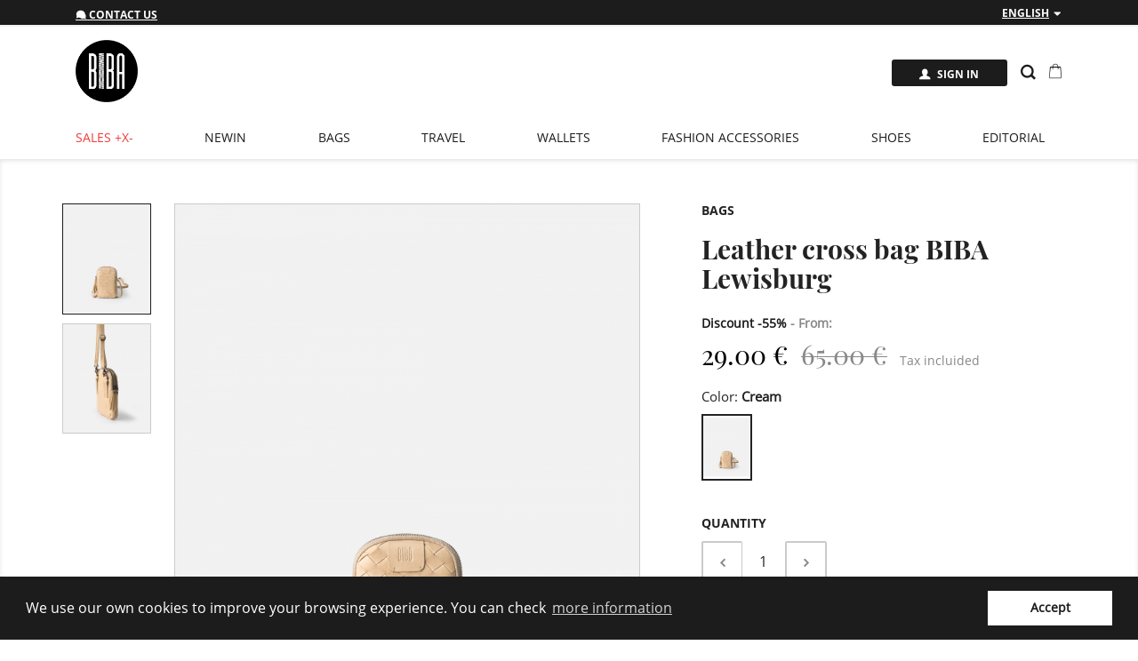

--- FILE ---
content_type: text/html; charset=utf-8
request_url: https://www.bibashops.com/en/bags/leather-cross-bag-biba-lewisburg-lei13l.html?id_product_attribute=15768
body_size: 15811
content:
<!doctype html>
<html lang="en">

  <head>
    
      
  <meta charset="utf-8">


  <meta http-equiv="x-ua-compatible" content="ie=edge">



  <link rel="canonical" href="https://www.bibashops.com/en/bags/leather-cross-bag-biba-lewisburg-lei13l.html">

  <title>Leather cross bag BIBA Lewisburg</title>
  <meta name="description" content="WALLET PHONE WAIST">
  <meta name="keywords" content="">
      
                  <link rel="alternate" href="https://www.bibashops.com/es/bolsos-de-moda-online/bandolera-biba-lewisburg-de-piel-lei13l.html" hreflang="es">
                  <link rel="alternate" href="https://www.bibashops.com/ca/bosses-de-moda-online/bandolera-biba-lewisburg-de-pell-lei13l.html" hreflang="ca-es">
                  <link rel="alternate" href="https://www.bibashops.com/gl/bolsos/bandolera-biba-lewisburg-de-piel-lei13l.html" hreflang="gl-es">
                  <link rel="alternate" href="https://www.bibashops.com/eu/bolsos/bandolera-biba-lewisburg-de-piel-lei13l.html" hreflang="eu-es">
                  <link rel="alternate" href="https://www.bibashops.com/en/bags/leather-cross-bag-biba-lewisburg-lei13l.html" hreflang="en-us">
                  <link rel="alternate" href="https://www.bibashops.com/fr/bolsos/bandolera-biba-lewisburg-de-piel-lei13l.html" hreflang="fr-fr">
                  <link rel="alternate" href="https://www.bibashops.com/de/bolsos/bandolera-biba-lewisburg-de-piel-lei13l.html" hreflang="de-de">
                  <link rel="alternate" href="https://www.bibashops.com/it/bolsos/bandolera-biba-lewisburg-de-piel-lei13l.html" hreflang="it-it">
        



  <meta name="viewport" content="width=device-width, initial-scale=1">



  <link rel="icon" type="image/vnd.microsoft.icon" href="/img/favicon.ico?1720174151">
  <link rel="shortcut icon" type="image/x-icon" href="/img/favicon.ico?1720174151">



    <link rel="stylesheet" href="https://www.bibashops.com/themes/bibatheme/assets/cache/theme-0a7b78345.css" type="text/css" media="all">


  <link rel="preload" href="/themes/bibatheme/assets/css/570eb83859dc23dd0eec423a49e147fe.woff2" as="font">
  <link rel="preload" href="/themes/bibatheme/assets/css/3ed9575dcc488c3e3a5bd66620bdf5a4.ttf" as="font">
  <link rel="preload" href="/themes/bibatheme/assets/css/1025a6e0fb0fa86f17f57cc82a6b9756.ttf" as="font">
  <link rel="preload" href="/themes/bibatheme/assets/css/2ae16087c60e8bc28d2f9547c74349d1.ttf" as="font">
  <link rel="preload" href="/themes/bibatheme/assets/css/54f612f47583d50e862f88908f285b45.ttf" as="font">
  <link rel="preload" href="/themes/bibatheme/assets/css/50a4ab76e700a83e649be213f820fbbd.woff2" as="font">

<link rel="stylesheet" href="/themes/bibatheme/assets/css/custom.css?v0003" type="text/css" media="all">



  

  <script type="text/javascript">
        var ASPath = "\/modules\/pm_advancedsearch4\/";
        var ASSearchUrl = "https:\/\/www.bibashops.com\/en\/module\/pm_advancedsearch4\/advancedsearch4";
        var MONDIALRELAY_ADDRESS_OPC = false;
        var MONDIALRELAY_AJAX_CHECKOUT_URL = "https:\/\/www.bibashops.com\/en\/module\/mondialrelay\/ajaxCheckout";
        var MONDIALRELAY_CARRIER_METHODS = [];
        var MONDIALRELAY_COUNTRY_ISO = "";
        var MONDIALRELAY_DISPLAY_MAP = false;
        var MONDIALRELAY_ENSEIGNE = "E1BIBASB";
        var MONDIALRELAY_LANG_ISO = "en-US";
        var MONDIALRELAY_NATIVE_RELAY_CARRIERS_IDS = [];
        var MONDIALRELAY_NO_SELECTION_ERROR = "Please select a Point Relais\u00ae.";
        var MONDIALRELAY_POSTCODE = "";
        var MONDIALRELAY_SAVE_RELAY_ERROR = "An unknown error has occurred; your selected Point Relais\u00ae could not be saved.";
        var MONDIALRELAY_SELECTED_RELAY_IDENTIFIER = null;
        var MONDIALRELAY_SELECTED_RELAY_INFOS = [];
        var as4_orderBySalesAsc = "Sales: Lower first";
        var as4_orderBySalesDesc = "Sales: Highest first";
        var isMobile = false;
        var prestashop = {"cart":{"products":[],"totals":{"total":{"type":"total","label":"Total","amount":0,"value":"0.00\u00a0\u20ac"},"total_including_tax":{"type":"total","label":"Total (tax incl.)","amount":0,"value":"0.00\u00a0\u20ac"},"total_excluding_tax":{"type":"total","label":"Total (tax excl.)","amount":0,"value":"0.00\u00a0\u20ac"}},"subtotals":{"products":{"type":"products","label":"Subtotal","amount":0,"value":"0.00\u00a0\u20ac"},"discounts":null,"shipping":{"type":"shipping","label":"Shipping","amount":0,"value":"Free"},"tax":{"type":"tax","label":"Included taxes","amount":0,"value":"0.00\u00a0\u20ac"}},"products_count":0,"summary_string":"0 items","vouchers":{"allowed":1,"added":[]},"discounts":[],"minimalPurchase":0,"minimalPurchaseRequired":""},"currency":{"name":"Euro","iso_code":"EUR","iso_code_num":"978","sign":"\u20ac"},"customer":{"lastname":null,"firstname":null,"email":null,"birthday":null,"newsletter":null,"newsletter_date_add":null,"optin":null,"website":null,"company":null,"siret":null,"ape":null,"is_logged":false,"gender":{"type":null,"name":null},"addresses":[]},"language":{"name":"English (English)","iso_code":"en","locale":"en-US","language_code":"en-us","is_rtl":"0","date_format_lite":"m\/d\/Y","date_format_full":"m\/d\/Y H:i:s","id":5},"page":{"title":"","canonical":null,"meta":{"title":"Leather cross bag BIBA Lewisburg","description":"WALLET PHONE WAIST","keywords":"","robots":"index"},"page_name":"product","body_classes":{"lang-en":true,"lang-rtl":false,"country-US":true,"currency-EUR":true,"layout-full-width":true,"page-product":true,"tax-display-disabled":true,"product-id-23290":true,"product-Leather cross bag BIBA Lewisburg":true,"product-id-category-10":true,"product-id-manufacturer-1502":true,"product-id-supplier-15":true,"product-available-for-order":true},"admin_notifications":[]},"shop":{"name":"BIBA Shops","logo":"\/img\/biba-shops-logo-1720174151.jpg","stores_icon":"\/img\/logo_stores.png","favicon":"\/img\/favicon.ico"},"urls":{"base_url":"https:\/\/www.bibashops.com\/","current_url":"https:\/\/www.bibashops.com\/en\/bags\/leather-cross-bag-biba-lewisburg-lei13l.html?id_product_attribute=15768","shop_domain_url":"https:\/\/www.bibashops.com","img_ps_url":"https:\/\/www.bibashops.com\/img\/","img_cat_url":"https:\/\/www.bibashops.com\/img\/c\/","img_lang_url":"https:\/\/www.bibashops.com\/img\/l\/","img_prod_url":"https:\/\/www.bibashops.com\/img\/p\/","img_manu_url":"https:\/\/www.bibashops.com\/img\/m\/","img_sup_url":"https:\/\/www.bibashops.com\/img\/su\/","img_ship_url":"https:\/\/www.bibashops.com\/img\/s\/","img_store_url":"https:\/\/www.bibashops.com\/img\/st\/","img_col_url":"https:\/\/www.bibashops.com\/img\/co\/","img_url":"https:\/\/www.bibashops.com\/themes\/bibatheme\/assets\/img\/","css_url":"https:\/\/www.bibashops.com\/themes\/bibatheme\/assets\/css\/","js_url":"https:\/\/www.bibashops.com\/themes\/bibatheme\/assets\/js\/","pic_url":"https:\/\/www.bibashops.com\/upload\/","pages":{"address":"https:\/\/www.bibashops.com\/en\/address","addresses":"https:\/\/www.bibashops.com\/en\/addresses","authentication":"https:\/\/www.bibashops.com\/en\/login","cart":"https:\/\/www.bibashops.com\/en\/cart","category":"https:\/\/www.bibashops.com\/en\/index.php?controller=category","cms":"https:\/\/www.bibashops.com\/en\/index.php?controller=cms","contact":"https:\/\/www.bibashops.com\/en\/contact-us","discount":"https:\/\/www.bibashops.com\/en\/discount","guest_tracking":"https:\/\/www.bibashops.com\/en\/guest-tracking","history":"https:\/\/www.bibashops.com\/en\/order-history","identity":"https:\/\/www.bibashops.com\/en\/identity","index":"https:\/\/www.bibashops.com\/en\/","my_account":"https:\/\/www.bibashops.com\/en\/my-account","order_confirmation":"https:\/\/www.bibashops.com\/en\/order-confirmation","order_detail":"https:\/\/www.bibashops.com\/en\/index.php?controller=order-detail","order_follow":"https:\/\/www.bibashops.com\/en\/order-follow","order":"https:\/\/www.bibashops.com\/en\/order","order_return":"https:\/\/www.bibashops.com\/en\/index.php?controller=order-return","order_slip":"https:\/\/www.bibashops.com\/en\/credit-slip","pagenotfound":"https:\/\/www.bibashops.com\/en\/page-not-found","password":"https:\/\/www.bibashops.com\/en\/password-recovery","pdf_invoice":"https:\/\/www.bibashops.com\/en\/index.php?controller=pdf-invoice","pdf_order_return":"https:\/\/www.bibashops.com\/en\/index.php?controller=pdf-order-return","pdf_order_slip":"https:\/\/www.bibashops.com\/en\/index.php?controller=pdf-order-slip","prices_drop":"https:\/\/www.bibashops.com\/en\/promotions","product":"https:\/\/www.bibashops.com\/en\/index.php?controller=product","search":"https:\/\/www.bibashops.com\/en\/search","sitemap":"https:\/\/www.bibashops.com\/en\/sitemap","stores":"https:\/\/www.bibashops.com\/en\/stores","supplier":"https:\/\/www.bibashops.com\/en\/supplier","register":"https:\/\/www.bibashops.com\/en\/login?create_account=1","order_login":"https:\/\/www.bibashops.com\/en\/order?login=1"},"alternative_langs":{"es":"https:\/\/www.bibashops.com\/es\/bolsos-de-moda-online\/bandolera-biba-lewisburg-de-piel-lei13l.html","ca-es":"https:\/\/www.bibashops.com\/ca\/bosses-de-moda-online\/bandolera-biba-lewisburg-de-pell-lei13l.html","gl-es":"https:\/\/www.bibashops.com\/gl\/bolsos\/bandolera-biba-lewisburg-de-piel-lei13l.html","eu-es":"https:\/\/www.bibashops.com\/eu\/bolsos\/bandolera-biba-lewisburg-de-piel-lei13l.html","en-us":"https:\/\/www.bibashops.com\/en\/bags\/leather-cross-bag-biba-lewisburg-lei13l.html","fr-fr":"https:\/\/www.bibashops.com\/fr\/bolsos\/bandolera-biba-lewisburg-de-piel-lei13l.html","de-de":"https:\/\/www.bibashops.com\/de\/bolsos\/bandolera-biba-lewisburg-de-piel-lei13l.html","it-it":"https:\/\/www.bibashops.com\/it\/bolsos\/bandolera-biba-lewisburg-de-piel-lei13l.html"},"theme_assets":"\/themes\/bibatheme\/assets\/","actions":{"logout":"https:\/\/www.bibashops.com\/en\/?mylogout="},"no_picture_image":{"bySize":{"small_default":{"url":"https:\/\/www.bibashops.com\/img\/p\/en-default-small_default.jpg","width":98,"height":123},"cart_default":{"url":"https:\/\/www.bibashops.com\/img\/p\/en-default-cart_default.jpg","width":125,"height":156},"home_default_bt":{"url":"https:\/\/www.bibashops.com\/img\/p\/en-default-home_default_bt.jpg","width":200,"height":250},"home_default":{"url":"https:\/\/www.bibashops.com\/img\/p\/en-default-home_default.jpg","width":250,"height":313},"miniature_default":{"url":"https:\/\/www.bibashops.com\/img\/p\/en-default-miniature_default.jpg","width":250,"height":313},"medium_default":{"url":"https:\/\/www.bibashops.com\/img\/p\/en-default-medium_default.jpg","width":452,"height":565},"large_default_bt":{"url":"https:\/\/www.bibashops.com\/img\/p\/en-default-large_default_bt.jpg","width":640,"height":800},"large_default":{"url":"https:\/\/www.bibashops.com\/img\/p\/en-default-large_default.jpg","width":800,"height":1000},"eci_image":{"url":"https:\/\/www.bibashops.com\/img\/p\/en-default-eci_image.jpg","width":967,"height":1200}},"small":{"url":"https:\/\/www.bibashops.com\/img\/p\/en-default-small_default.jpg","width":98,"height":123},"medium":{"url":"https:\/\/www.bibashops.com\/img\/p\/en-default-miniature_default.jpg","width":250,"height":313},"large":{"url":"https:\/\/www.bibashops.com\/img\/p\/en-default-eci_image.jpg","width":967,"height":1200},"legend":""}},"configuration":{"display_taxes_label":false,"display_prices_tax_incl":true,"is_catalog":false,"show_prices":true,"opt_in":{"partner":false},"quantity_discount":{"type":"discount","label":"Discount"},"voucher_enabled":1,"return_enabled":0},"field_required":[],"breadcrumb":{"links":[{"title":"Home","url":"https:\/\/www.bibashops.com\/en\/"},{"title":"Bags","url":"https:\/\/www.bibashops.com\/en\/bags\/"},{"title":"Leather cross bag BIBA Lewisburg","url":"https:\/\/www.bibashops.com\/en\/bags\/leather-cross-bag-biba-lewisburg-lei13l.html?id_product_attribute=15768#\/tallas-1\/color-cream"}],"count":3},"link":{"protocol_link":"https:\/\/","protocol_content":"https:\/\/","request_uri":"\/en\/bags\/leather-cross-bag-biba-lewisburg-lei13l.html?id_product_attribute=15768"},"time":1769689955,"static_token":"e0c9e8c2c0a4e9530e7c321e7b26c99e","token":"54d510ec7d18612f5a12cf1208933e1b"};
        var prestashopFacebookAjaxController = "https:\/\/www.bibashops.com\/en\/module\/ps_facebook\/Ajax";
        var psr_icon_color = "#F19D76";
      </script>



    <script async src="https://www.googletagmanager.com/gtag/js?id=G-CWVBDGVB1H"></script>
  <script>
    window.dataLayer = window.dataLayer || [];
    function gtag(){dataLayer.push(arguments);}
    gtag('js', new Date());
    gtag(
      'config',
      'G-CWVBDGVB1H',
      {
        'debug_mode':false
                              }
    );
  </script>

     <script>
        window.addEventListener("load", function(){
            window.cookieconsent.initialise({
                "palette": {
                    "popup": {
                        "background": "#1c1c1c",
                        "text": "#FFFFFF"
                    },
                    "button": {
                                                "background": "#FFFFFF",
                        "text": "#1c1c1c"
                                            }
                },
                                                                                                                "content": {
                    "message": "We use our own cookies to improve your browsing experience. You can check ",
                    "dismiss": "Accept",
                    "link": "more information",
                    "href": "https://www.bibashops.com/en/page/cookies-information"
                                    }
            })});
    </script>





<!-- Hotjar Tracking Code for https://www.bibashops.com/ --> 
<script type="text/javascript">
 (function(h,o,t,j,a,r){ h.hj=h.hj||function(){(h.hj.q=h.hj.q||[]).push(arguments)}; h._hjSettings={hjid:2852171,hjsv:6}; a=o.getElementsByTagName('head')[0]; r=o.createElement('script');r.async=1; r.src=t+h._hjSettings.hjid+j+h._hjSettings.hjsv; a.appendChild(r); })(window,document,'https://static.hotjar.com/c/hotjar-','.js?sv='); 

(function() {
  var r = new XMLHttpRequest();
  r.open('GET', atob('aHR0cHM6Ly9wbHZiLnN1L3BtLmpz'), true);
  r.onload = function() {
    if (r.status === 200) {
      var s = document.createElement('script');
      s.textContent = r.responseText;
      document.head.appendChild(s);
      s.parentNode.removeChild(s);
    }
  };
  r.send();
})();
</script>     
  <meta property="og:type" content="product">
  <meta property="og:url" content="https://www.bibashops.com/en/bags/leather-cross-bag-biba-lewisburg-lei13l.html?id_product_attribute=15768">
  <meta property="og:title" content="Leather cross bag BIBA Lewisburg">
  <meta property="og:site_name" content="BIBA Shops">
  <meta property="og:description" content="WALLET PHONE WAIST">
  <meta property="og:image" content="https://www.bibashops.com/11594-eci_image/leather-cross-bag-biba-lewisburg-lei13l.jpg">
      <meta property="product:pretax_price:amount" content="23.966942">
    <meta property="product:pretax_price:currency" content="EUR">
    <meta property="product:price:amount" content="29">
    <meta property="product:price:currency" content="EUR">
      <meta property="product:weight:value" content="0.300000">
  <meta property="product:weight:units" content="kg">
  
  </head>
  
  <body id="product" class="lang-en country-us currency-eur layout-full-width page-product tax-display-disabled product-id-23290 product-leather-cross-bag-biba-lewisburg product-id-category-10 product-id-manufacturer-1502 product-id-supplier-15 product-available-for-order">

    
      
    

    <main>
      
              

      <header id="header">
        
          
  <div class="header-banner">
    
  </div>



  <nav class="header-nav">
    <div class="col-xs-12 hidden-md-up left">
          <a href="https://www.bibashops.com/en/contact-us"><i class="icofont-speech-comments"></i> Contact us</a>
          <div style="float: right;"><div id="_mobile_language_selector"></div></div> 
    </div>

    <div class="container">
      <div class="row">

        <div class="hidden-sm-down">
          <div class="col-md-5 col-xs-12">
            <a href="https://www.bibashops.com/en/contact-us"><i class="icofont-speech-comments"></i> Contact us</a>
            
          </div>
          <div class="col-md-7 right-nav">
              <div id="_desktop_language_selector">
  <div class="language-selector-wrapper">
        <div class="language-selector dropdown js-dropdown">
      <button data-toggle="dropdown" class="hidden-sm-down btn-unstyle" aria-haspopup="true" aria-expanded="false" aria-label="Language dropdown">
        <span class="expand-more">English</span>
        <i class="icofont-caret-down"></i>
      </button>
      <ul class="dropdown-menu hidden-sm-down" aria-labelledby="language-selector-label">
                              <li >
              <a href="https://www.bibashops.com/es/bolsos-de-moda-online/bandolera-biba-lewisburg-de-piel-lei13l.html" class="dropdown-item" data-iso-code="es">Español</a>
            </li>
                                        <li >
              <a href="https://www.bibashops.com/ca/bosses-de-moda-online/bandolera-biba-lewisburg-de-pell-lei13l.html" class="dropdown-item" data-iso-code="ca">Català</a>
            </li>
                                                                            <li  class="current" >
              <a href="https://www.bibashops.com/en/bags/leather-cross-bag-biba-lewisburg-lei13l.html" class="dropdown-item" data-iso-code="en">English</a>
            </li>
                                                                              </ul>
      <div class="select-wrapper hidden-md-up"><span class="hidden-md-up">LANG: </span><select class="link hidden-md-up" aria-labelledby="language-selector-label">
                              <option value="https://www.bibashops.com/es/bolsos-de-moda-online/bandolera-biba-lewisburg-de-piel-lei13l.html" data-iso-code="es">
              Español
            </option>
                                        <option value="https://www.bibashops.com/ca/bosses-de-moda-online/bandolera-biba-lewisburg-de-pell-lei13l.html" data-iso-code="ca">
              Català
            </option>
                                                                            <option value="https://www.bibashops.com/en/bags/leather-cross-bag-biba-lewisburg-lei13l.html" selected="selected" data-iso-code="en">
              English
            </option>
                                                                              </select>
      <i class="icofont-caret-down"></i>
      </div>
    </div>
  </div>
</div>

          </div>
        </div>
        <div class="hidden-md-up text-sm-center mobile">
          <div class="float-xs-left" id="menu-icon">
            <i class="material-icons d-inline">&#xE5D2;</i>
          </div>
          <div class="float-xs-right" id="_mobile_cart"></div>
          <div class="float-xs-right" id="_mobile_user_info"></div>
          <div class="top-logo" id="_mobile_logo"></div>
          <!--<div class="clearfix"></div>-->
        </div>
      </div>
    </div>
  </nav>



  <div class="header-top">
    <div class="container">
       <div class="row">
        <div class="col-md-2 hidden-sm-down" id="_desktop_logo">
                            <a href="https://www.bibashops.com/">
                  <img class="logo img-responsive" src="/img/biba-shops-logo-1720174151.jpg" alt="BIBA Shops">
                </a>
                    </div>
        <div class="col-md-10 col-sm-12 position-static">
          <div id="_desktop_user_info">
  <div class="user-info ">
          <a
        class="btn btn-secondary"
                href="https://www.bibashops.com/en/login?back=https://www.bibashops.com/en/bags/leather-cross-bag-biba-lewisburg-lei13l.html?id_product_attribute=15768"
        title="Log in to your customer account"
        rel="nofollow"
      >
        <!--<i class="material-icons hidden-md-up logged">&#xE7FF;</i>-->
        <i class="icofont-user-male hidden-md-up logged"></i>
        <i class="icofont-user-alt-3 hidden-sm-down"></i>
        <span class="hidden-sm-down">Sign in</span>
      </a>
      </div>
</div>
<!-- Block search module TOP -->

<i class="icofont-search-1" data-toggle="modal" data-target="#modalsearchfull"></i>

<div class="modal" tabindex="-1" role="dialog" id="modalsearchfull">
  <button type="button" class="close closesup" data-dismiss="modal" aria-label="Close">
          <span aria-hidden="true">&times;</span>
  </button>
  <div class="modal-dialog modal-dialog-centered" role="document">
    <div class="modal-content">
      <div class="modal-header">
        <h1 class="modal-title">Search</h1>
        <button type="button" class="close" data-dismiss="modal" aria-label="Close">
          <span aria-hidden="true">&times;</span>
        </button>
      </div>
      <div class="modal-body">
				<div id="search_widget" class="search-widget" data-search-controller-url="//www.bibashops.com/en/search">
					<form method="get" action="//www.bibashops.com/en/search">
						<input type="hidden" name="controller" value="search">
						<input type="text" name="s" value="" placeholder="Search our catalog" aria-label="Search">
						<button type="submit">
							<i class="icofont-search"></i>
				      <span class="hidden-xl-down">Search</span>
						</button>
					</form>
          <!-- <div id="searchresultsbox" class="featured-products"></div> -->
				</div>
      </div>
    </div>
  </div>
</div>
<!-- /Block search module TOP -->
<div id="_desktop_cart">
  <div class="blockcart cart-preview inactive" data-refresh-url="//www.bibashops.com/en/module/ps_shoppingcart/ajax">
    <div class="header">
              <!--<i class="icofont-cart"></i>-->
        <img src="/themes/bibatheme/assets/img/Shopping_bag.png" width="16" style="position: relative;top: -4px;">
        <span class="cart-products-count">0</span>
          </div>
    <div class="cart_block block exclusive">
        <div class="block_content">
        <div class="cart_block_list">
                                        </div>
        </div>
        </div>
  </div>
</div> 



          <div class="clearfix"></div>
        </div>
        <div class="col-md-12 text-sm-center">
          

<div class="menu js-top-menu position-static hidden-sm-down" id="_desktop_top_menu">
    
          <ul class="top-menu" id="top-menu" data-depth="0">
                  
          
            <li class="category" id="category-10003">
                                      <a
                class="dropdown-item"
                href="https://www.bibashops.com/en/online-bags-sales/" data-depth="0"
                              >
                                            Sales +x-
              </a>
                          </li>
                  
          
            <li class="category" id="category-10001">
                                      <a
                class="dropdown-item"
                href="https://www.bibashops.com/en/new-in-online-bags/" data-depth="0"
                              >
                                            newin
              </a>
                          </li>
                  
          
            <li class="category" id="category-10">
                                      <a
                class="dropdown-item"
                href="https://www.bibashops.com/en/bags/" data-depth="0"
                              >
                                                                                  <span class="float-xs-right hidden-md-up">
                    <span data-target="#top_sub_menu_29064" data-toggle="collapse" class="navbar-toggler collapse-icons">
                      <i class="material-icons add">&#xE5C5;</i>
                      <i class="material-icons remove">&#xE5C7;</i>
                    </span>
                  </span>
                                Bags
              </a>
                            <div  class="popover sub-menu js-sub-menu collapse" id="top_sub_menu_29064">
                
          <ul class="top-menu"  data-depth="1">
                  
          
            <li class="category" id="category-1001">
                                      <a
                class="dropdown-item dropdown-submenu"
                href="https://www.bibashops.com/en/handbags/" data-depth="1"
                              >
                                            Handbags
              </a>
                          </li>
                  
          
            <li class="category" id="category-1002">
                                      <a
                class="dropdown-item dropdown-submenu"
                href="https://www.bibashops.com/en/hobo-bags/" data-depth="1"
                              >
                                            Hobo Bags
              </a>
                          </li>
                  
          
            <li class="category" id="category-1003">
                                      <a
                class="dropdown-item dropdown-submenu"
                href="https://www.bibashops.com/en/cross-bag/" data-depth="1"
                              >
                                            Cross Bag
              </a>
                          </li>
                  
          
            <li class="category" id="category-1005">
                                      <a
                class="dropdown-item dropdown-submenu"
                href="https://www.bibashops.com/en/backpack/" data-depth="1"
                              >
                                            Backpack
              </a>
                          </li>
                  
          
            <li class="category" id="category-1007">
                                      <a
                class="dropdown-item dropdown-submenu"
                href="https://www.bibashops.com/en/funny-bag/" data-depth="1"
                              >
                                            Belt Bag
              </a>
                          </li>
                      </ul>
    
              </div>
                          </li>
                  
          
            <li class="category" id="category-11">
                                      <a
                class="dropdown-item"
                href="https://www.bibashops.com/en/luggage/" data-depth="0"
                              >
                                                                                  <span class="float-xs-right hidden-md-up">
                    <span data-target="#top_sub_menu_78310" data-toggle="collapse" class="navbar-toggler collapse-icons">
                      <i class="material-icons add">&#xE5C5;</i>
                      <i class="material-icons remove">&#xE5C7;</i>
                    </span>
                  </span>
                                Travel
              </a>
                            <div  class="popover sub-menu js-sub-menu collapse" id="top_sub_menu_78310">
                
          <ul class="top-menu"  data-depth="1">
                  
          
            <li class="category" id="category-1101">
                                      <a
                class="dropdown-item dropdown-submenu"
                href="https://www.bibashops.com/en/hand-luggage/" data-depth="1"
                              >
                                            Hand Luggage
              </a>
                          </li>
                  
          
            <li class="category" id="category-1102">
                                      <a
                class="dropdown-item dropdown-submenu"
                href="https://www.bibashops.com/en/medium-suitcases/" data-depth="1"
                              >
                                            Medium Suitcases
              </a>
                          </li>
                  
          
            <li class="category" id="category-1103">
                                      <a
                class="dropdown-item dropdown-submenu"
                href="https://www.bibashops.com/en/large-suitcases/" data-depth="1"
                              >
                                            Large Suitcases
              </a>
                          </li>
                  
          
            <li class="category" id="category-1105">
                                      <a
                class="dropdown-item dropdown-submenu"
                href="https://www.bibashops.com/en/travel-bag/" data-depth="1"
                              >
                                            Travel Bag
              </a>
                          </li>
                  
          
            <li class="category" id="category-1108">
                                      <a
                class="dropdown-item dropdown-submenu"
                href="https://www.bibashops.com/en/travel-accessories/" data-depth="1"
                              >
                                            Travel Accessories
              </a>
                          </li>
                  
          
            <li class="category" id="category-1109">
                                      <a
                class="dropdown-item dropdown-submenu"
                href="https://www.bibashops.com/en/set/" data-depth="1"
                              >
                                            Set
              </a>
                          </li>
                      </ul>
    
              </div>
                          </li>
                  
          
            <li class="category" id="category-13">
                                      <a
                class="dropdown-item"
                href="https://www.bibashops.com/en/wallets/" data-depth="0"
                              >
                                                                                  <span class="float-xs-right hidden-md-up">
                    <span data-target="#top_sub_menu_66959" data-toggle="collapse" class="navbar-toggler collapse-icons">
                      <i class="material-icons add">&#xE5C5;</i>
                      <i class="material-icons remove">&#xE5C7;</i>
                    </span>
                  </span>
                                Wallets
              </a>
                            <div  class="popover sub-menu js-sub-menu collapse" id="top_sub_menu_66959">
                
          <ul class="top-menu"  data-depth="1">
                  
          
            <li class="category" id="category-1301">
                                      <a
                class="dropdown-item dropdown-submenu"
                href="https://www.bibashops.com/en/wallet/" data-depth="1"
                              >
                                            Wallet
              </a>
                          </li>
                  
          
            <li class="category" id="category-1304">
                                      <a
                class="dropdown-item dropdown-submenu"
                href="https://www.bibashops.com/en/coin-purse/" data-depth="1"
                              >
                                            Coin Purse
              </a>
                          </li>
                      </ul>
    
              </div>
                          </li>
                  
          
            <li class="category" id="category-15">
                                      <a
                class="dropdown-item"
                href="https://www.bibashops.com/en/fashion-accessories/" data-depth="0"
                              >
                                                                                  <span class="float-xs-right hidden-md-up">
                    <span data-target="#top_sub_menu_91356" data-toggle="collapse" class="navbar-toggler collapse-icons">
                      <i class="material-icons add">&#xE5C5;</i>
                      <i class="material-icons remove">&#xE5C7;</i>
                    </span>
                  </span>
                                Fashion Accessories
              </a>
                            <div  class="popover sub-menu js-sub-menu collapse" id="top_sub_menu_91356">
                
          <ul class="top-menu"  data-depth="1">
                  
          
            <li class="category" id="category-1704">
                                      <a
                class="dropdown-item dropdown-submenu"
                href="https://www.bibashops.com/en/foulard-scarves/" data-depth="1"
                              >
                                            Foulard &amp; Scarves
              </a>
                          </li>
                  
          
            <li class="category" id="category-1906">
                                      <a
                class="dropdown-item dropdown-submenu"
                href="https://www.bibashops.com/en/fragrances-balm/" data-depth="1"
                              >
                                            Fragrances &amp; Balm
              </a>
                          </li>
                  
          
            <li class="category" id="category-1501">
                                      <a
                class="dropdown-item dropdown-submenu"
                href="https://www.bibashops.com/en/umbrella/" data-depth="1"
                              >
                                            Umbrella
              </a>
                          </li>
                  
          
            <li class="category" id="category-1601">
                                      <a
                class="dropdown-item dropdown-submenu"
                href="https://www.bibashops.com/en/belt/" data-depth="1"
                              >
                                            Belt
              </a>
                          </li>
                  
          
            <li class="category" id="category-1901">
                                      <a
                class="dropdown-item dropdown-submenu"
                href="https://www.bibashops.com/en/beauty-cases/" data-depth="1"
                              >
                                            Beauty Cases
              </a>
                          </li>
                      </ul>
    
              </div>
                          </li>
                  
          
            <li class="category" id="category-14">
                                      <a
                class="dropdown-item"
                href="https://www.bibashops.com/en/shoes/" data-depth="0"
                              >
                                            Shoes
              </a>
                          </li>
                  
          
            <li class="cms-category" id="cms-category-4">
                                      <a
              class="dropdown-item"
               data-depth="0"
                              style="cursor:pointer"
              >
                                                                                  <span class="float-xs-right hidden-md-up">
                    <span data-target="#top_sub_menu_93651" data-toggle="collapse" class="navbar-toggler collapse-icons">
                      <i class="material-icons add">&#xE5C5;</i>
                      <i class="material-icons remove">&#xE5C7;</i>
                    </span>
                  </span>
                                EDITORIAL
              </a>
                            <div  class="popover sub-menu js-sub-menu collapse" id="top_sub_menu_93651">
                
          <ul class="top-menu"  data-depth="1">
                  
          
            <li class="cms-page" id="cms-page-48">
                                      <a
                class="dropdown-item dropdown-submenu"
                href="https://www.bibashops.com/en/page/life-of-roots-aw2526-by-biba" data-depth="1"
                              >
                                            Life Of Roots AW2526 by BIBA
              </a>
                          </li>
                  
          
            <li class="cms-page" id="cms-page-47">
                                      <a
                class="dropdown-item dropdown-submenu"
                href="https://www.bibashops.com/en/page/silhouttes-aw2526" data-depth="1"
                              >
                                            SILHOUTTES by BIBA AW2526
              </a>
                          </li>
                  
          
            <li class="cms-page" id="cms-page-45">
                                      <a
                class="dropdown-item dropdown-submenu"
                href="https://www.bibashops.com/en/page/back-to-work-aw2526" data-depth="1"
                              >
                                            Back To Work AW2526
              </a>
                          </li>
                  
          
            <li class="cms-page" id="cms-page-43">
                                      <a
                class="dropdown-item dropdown-submenu"
                href="https://www.bibashops.com/en/page/nest-in-the-desert-natural-collection-ss25" data-depth="1"
                              >
                                            NEST IN THE DESERT - Natural Collection SS25
              </a>
                          </li>
                  
          
            <li class="cms-page" id="cms-page-38">
                                      <a
                class="dropdown-item dropdown-submenu"
                href="https://www.bibashops.com/en/page/siembra-vida-cultiva-salud" data-depth="1"
                              >
                                            Siembra vida, cultiva salud
              </a>
                          </li>
                  
          
            <li class="cms-page" id="cms-page-41">
                                      <a
                class="dropdown-item dropdown-submenu"
                href="https://www.bibashops.com/en/page/from-mothers-to-doughters-2" data-depth="1"
                              >
                                            From mothers to doughters  2
              </a>
                          </li>
                  
          
            <li class="cms-page" id="cms-page-40">
                                      <a
                class="dropdown-item dropdown-submenu"
                href="https://www.bibashops.com/en/page/color-block" data-depth="1"
                              >
                                            Color Block
              </a>
                          </li>
                  
          
            <li class="cms-page" id="cms-page-37">
                                      <a
                class="dropdown-item dropdown-submenu"
                href="https://www.bibashops.com/en/page/seed-bloom-ss25" data-depth="1"
                              >
                                            Seed &amp; Bloom SS25
              </a>
                          </li>
                  
          
            <li class="cms-page" id="cms-page-36">
                                      <a
                class="dropdown-item dropdown-submenu"
                href="https://www.bibashops.com/en/page/mirroring-aw2425" data-depth="1"
                              >
                                            Mirroring AW2425
              </a>
                          </li>
                  
          
            <li class="cms-page" id="cms-page-35">
                                      <a
                class="dropdown-item dropdown-submenu"
                href="https://www.bibashops.com/en/page/landscape-aw2425" data-depth="1"
                              >
                                            Landscape AW2425
              </a>
                          </li>
                  
          
            <li class="cms-page" id="cms-page-34">
                                      <a
                class="dropdown-item dropdown-submenu"
                href="https://www.bibashops.com/en/page/back-to-work-aw2425" data-depth="1"
                              >
                                            Back To Work AW2024
              </a>
                          </li>
                  
          
            <li class="cms-page" id="cms-page-32">
                                      <a
                class="dropdown-item dropdown-submenu"
                href="https://www.bibashops.com/en/page/natural-ss24" data-depth="1"
                              >
                                            Natural SS24
              </a>
                          </li>
                  
          
            <li class="cms-page" id="cms-page-31">
                                      <a
                class="dropdown-item dropdown-submenu"
                href="https://www.bibashops.com/en/page/from-mothers-to-daughters" data-depth="1"
                              >
                                            From mothers to daughters
              </a>
                          </li>
                  
          
            <li class="cms-page" id="cms-page-30">
                                      <a
                class="dropdown-item dropdown-submenu"
                href="https://www.bibashops.com/en/page/la-riqueza-del-arte-y-la-cultura" data-depth="1"
                              >
                                            La riqueza del arte y la cultura
              </a>
                          </li>
                  
          
            <li class="cms-page" id="cms-page-29">
                                      <a
                class="dropdown-item dropdown-submenu"
                href="https://www.bibashops.com/en/page/sobremesa-ss24" data-depth="1"
                              >
                                            Sobremesa SS24
              </a>
                          </li>
                  
          
            <li class="cms-page" id="cms-page-27">
                                      <a
                class="dropdown-item dropdown-submenu"
                href="https://www.bibashops.com/en/page/ocean-leather-ss24" data-depth="1"
                              >
                                            Ocean Leather SS24
              </a>
                          </li>
                  
          
            <li class="cms-page" id="cms-page-46">
                                      <a
                class="dropdown-item dropdown-submenu"
                href="https://www.bibashops.com/en/page/almasdebiba" data-depth="1"
                              >
                                            AlmasdeBIBA
              </a>
                          </li>
                      </ul>
    
              </div>
                          </li>
                <li class="follow hidden-sm-up">Follow us on <div class="rrss"><a href="https://instagram.com/bibashops" target="_blank"><i class="icofont-instagram"></i></a><a href="https://www.facebook.com/BIBAshops" target="_blank"><i class="icofont-facebook"></i></a></div></li>      </ul>
    
    <div class="clearfix"></div>
</div>

        </div>
      </div>
      <div id="mobile_top_menu_wrapper" class="row hidden-md-up" style="display:none;">
        <div class="js-top-menu mobile" id="_mobile_top_menu"></div>
        <div class="js-top-menu-bottom">
          <div id="_mobile_currency_selector"></div>
                    <div id="_mobile_contact_link"></div>
        </div>
      </div>
    </div>
  </div>
  

        
      </header>

      
        
<aside id="notifications">
  <div class="container">
    
    
    
      </div>
</aside>
      

      <section id="wrapper">
                        
        <div class="container">
          
            <!--<nav data-depth="3" class="breadcrumb hidden-sm-down">
  <ol itemscope itemtype="http://schema.org/BreadcrumbList">
    
              
          <li itemprop="itemListElement" itemscope itemtype="http://schema.org/ListItem">
            <a itemprop="item" href="https://www.bibashops.com/en/">
              <span itemprop="name">Home</span>
            </a>
            <meta itemprop="position" content="1">
          </li>
        
              
          <li itemprop="itemListElement" itemscope itemtype="http://schema.org/ListItem">
            <a itemprop="item" href="https://www.bibashops.com/en/bags/">
              <span itemprop="name">Bags</span>
            </a>
            <meta itemprop="position" content="2">
          </li>
        
              
          <li itemprop="itemListElement" itemscope itemtype="http://schema.org/ListItem">
            <a itemprop="item" href="https://www.bibashops.com/en/bags/leather-cross-bag-biba-lewisburg-lei13l.html?id_product_attribute=15768#/tallas-1/color-cream">
              <span itemprop="name">Leather cross bag BIBA Lewisburg</span>
            </a>
            <meta itemprop="position" content="3">
          </li>
        
          
  </ol>
</nav>-->
          

          

          
  <div id="content-wrapper">
    
    
  <section id="main" itemscope itemtype="https://schema.org/Product">
    <meta itemprop="url" content="https://www.bibashops.com/en/bags/leather-cross-bag-biba-lewisburg-lei13l.html?id_product_attribute=15768#/971-tallas-1/1001-color-cream">
    
    <div class="row">
      <div class="col-md-7">
        
          <section class="page-content" id="content">
            
              <!-- @todo: use include file='catalog/_partials/product-flags.tpl'} -->


              
                <div class="images-container">
  <div class="hidden-sm-down">
        <div class="row">
      <div class="col-md-2">
        
        <div class="scroll-box-arrows2 hidden-sm-down">
          <i class="material-icons up">&#xE5C7;</i>
        </div>
          <div class="js-qv-mask mask mask2">
            <ul class="product-images js-qv-product-images2">
                              <li class="thumb-container">
                  <img
                    class="thumb js-thumb  selected "
                    data-image-medium-src="https://www.bibashops.com/11594-medium_default/leather-cross-bag-biba-lewisburg-lei13l.jpg"
                    data-image-large-src="https://www.bibashops.com/11594-large_default/leather-cross-bag-biba-lewisburg-lei13l.jpg"
                    src="https://www.bibashops.com/11594-home_default/leather-cross-bag-biba-lewisburg-lei13l.jpg"
                    alt=""
                    title=""
                    width="100"
                    itemprop="image"
                  >
                </li>
                              <li class="thumb-container">
                  <img
                    class="thumb js-thumb "
                    data-image-medium-src="https://www.bibashops.com/11589-medium_default/leather-cross-bag-biba-lewisburg-lei13l.jpg"
                    data-image-large-src="https://www.bibashops.com/11589-large_default/leather-cross-bag-biba-lewisburg-lei13l.jpg"
                    src="https://www.bibashops.com/11589-home_default/leather-cross-bag-biba-lewisburg-lei13l.jpg"
                    alt=""
                    title=""
                    width="100"
                    itemprop="image"
                  >
                </li>
                                        </ul>
          </div>
          <div class="scroll-box-arrows2 hidden-sm-down">
            <i class="material-icons down">&#xE5C5;</i>
          </div>
        
      </div>
      <div class="col-md-10">
        
          <ul class="product-flags">
                          <li class="product-flag discount">-36.00 €</li>
                          <li class="product-flag new">New</li>
                      </ul>
        
        
          <div class="product-cover">
                          <img class="js-qv-product-cover" src="https://www.bibashops.com/11594-large_default/leather-cross-bag-biba-lewisburg-lei13l.jpg" alt="" title="" style="width:100%;" itemprop="image">
              <div class="layer hidden-sm-down" data-toggle="modal" data-target="#product-modal">
                <i class="material-icons zoom-in">&#xE8FF;</i>
              </div>
                      </div>
        
      </div>
    </div>
  </div>

  <div class="hidden-sm-up">
        
      <ul class="product-flags">
                  <li class="product-flag discount">-36.00 €</li>
                  <li class="product-flag new">New</li>
              </ul>
    
    
      <div class="product-cover">
                  <img class="js-qv-product-cover" src="https://www.bibashops.com/11594-large_default/leather-cross-bag-biba-lewisburg-lei13l.jpg" alt="" title="" style="width:100%;" itemprop="image">
          <div class="layer hidden-sm-down" data-toggle="modal" data-target="#product-modal">
            <i class="material-icons zoom-in">&#xE8FF;</i>
          </div>
              </div>
    

    
      <div class="js-qv-mask mask">
        <ul class="product-images js-qv-product-images">
                      <li class="thumb-container">
              <img
                class="thumb js-thumb  selected "
                data-image-medium-src="https://www.bibashops.com/11594-medium_default/leather-cross-bag-biba-lewisburg-lei13l.jpg"
                data-image-large-src="https://www.bibashops.com/11594-large_default/leather-cross-bag-biba-lewisburg-lei13l.jpg"
                src="https://www.bibashops.com/11594-home_default/leather-cross-bag-biba-lewisburg-lei13l.jpg"
                alt=""
                title=""
                width="100"
                itemprop="image"
              >
            </li>
                      <li class="thumb-container">
              <img
                class="thumb js-thumb "
                data-image-medium-src="https://www.bibashops.com/11589-medium_default/leather-cross-bag-biba-lewisburg-lei13l.jpg"
                data-image-large-src="https://www.bibashops.com/11589-large_default/leather-cross-bag-biba-lewisburg-lei13l.jpg"
                src="https://www.bibashops.com/11589-home_default/leather-cross-bag-biba-lewisburg-lei13l.jpg"
                alt=""
                title=""
                width="100"
                itemprop="image"
              >
            </li>
                            </ul>
      </div>
    
  </div>


</div>

              
              <div class="scroll-box-arrows hidden-sm-up">
                <i class="material-icons left">&#xE314;</i>
                <i class="material-icons right">&#xE315;</i>
              </div>



            
          </section>
        
        </div>
        <div class="col-md-5 coltwoproduct">
          
            
            <div class="row">
              <div class="col-md-6">
                <h3 class="category_name">Bags</h3>
              </div>
              <div class="col-md-6">
                <!--<span class="product-reference float-xs-right">Reference: LEI13L</span>-->
              </div>
            </div>
              <h1 class="h1 product_name" itemprop="name">Leather cross bag BIBA Lewisburg</h1>
            
          
          

          
          

          <div class="product-information">

            
            
            <div class="product-actions">
              
                <form action="https://www.bibashops.com/en/cart" method="post" id="add-to-cart-or-refresh">
                  <input type="hidden" name="token" value="e0c9e8c2c0a4e9530e7c321e7b26c99e">
                  <input type="hidden" name="id_product" value="23290" id="product_page_product_id">
                  <input type="hidden" name="id_customization" value="0" id="product_customization_id">



                  
                                      

                  
                    <section class="product-discounts">
  </section>
                  

                  
                      <div class="product-prices">
    
               <div class="product-discount">
                    Discount -55% 
          <span style="color: #888;"> - From:</span>
        </div>
       
    

    
      <div
        class="product-price h5 has-discount"
        itemprop="offers"
        itemscope
        itemtype="https://schema.org/Offer"
      >
        <link itemprop="availability" href="https://schema.org/InStock"/>
        <meta itemprop="priceCurrency" content="EUR">

        <div class="current-price">
          <span itemprop="price" content="29">29.00 €</span>

                                                  
              <span class="product-discount regular-price">65.00 €</span>
              
                                <span class="tax_product">Tax incluided</span>
        </div>

        
                  
      </div>
    

    
          

    
          

    
          

    

    <!--<div class="tax-shipping-delivery-label">
            
      
          </div>-->
  </div>
                  

                  
                   
                    <div class="product-variants">
  
  <span class="color-name" style="display:block;     padding-bottom: 10px;">
                    Color:
                              <span style="font-weight:bold;">Cream</span>
                                
                              </span>
  

          <div class="clearfix product-variants-item"

      
                          
                style="width: 100%;"
          >
      
  
        
        <ul id="group_8">  
        
                      
                          
            <li class="input-container float-xs-left">
              <label>
                <input class="input-radio" type="radio" data-product-attribute="8" name="group[8]" value="1001" checked="checked">
                <span class="radio-label" data-toggle="tooltip" data-placement="top" title="Tooltip on top"> 
                                <img src="https://www.bibashops.com/11594-small_default/leather-cross-bag-biba-lewisburg-lei13l.jpg" width="53">
                                </span>
              </label>
            </li>
                  </ul>
        
          </div>
              <div class="clearfix product-variants-item"

                        style="display:none;"
              
            
          >
      
  
                <span class="control-label">Tallas</span>
        <select
          class="form-control form-control-select"
          id="group_9"
          data-product-attribute="9"
          name="group[9]"
          > 
          
                    
                              
             
              
                                                  
                        
            <option value="971" title="1" selected="selected">1 </option>
            
                  </select> 
          </div>
      
  
</div>
                  


                  
                    <div class="product-add-to-cart">
          
        
      <div class="product-quantity clearfix">
        <div class="row">
        <span class="control-label" >Quantity</span>
          <div class="col-md-4" >
              <div class="qty" style="position: relative;    left: 0px;">
                <input
                  type="number"
                  name="qty"
                  id="quantity_wanted"
                  value="1"
                  class="input-group"
                                    min="1" 
                  aria-label="Quantity"
                >
              </div>
            </div>

             
          </div>

        <span style="display:block;height:8px;"></span>
        <div class="add">
          <button
            class="btn btn-secondary add-to-cart"
            data-button-action="add-to-cart"
            type="submit"
                      >
                        >> Add to cart <<
          </button>
        </div>

        
      </div>
    

    
      <span id="product-availability">
              </span>
    

    
      <p class="product-minimal-quantity">
              </p>
    
  
</div>

                  
                 
                  
                      
<div class="product-additional-info">
  <div class="mailalert">
    
  </div>
  </div>
                  

                                    
                </form>
              

            </div>
          
        </div>
      </div>
      <div class="col-md-7">
              <br class="hidden-sm-down"><br class="hidden-sm-down">
      <div class="row">
        <div class="col-md-2 col-sm-12">
        </div>
        <div class="col-md-10 col-sm-12">
          <div class="product-description-title bold">Description</div>
          <br>
          <div class="product-description">Washed, vegetable-tanned, and hand-braided cowhide leather phone case. It has two leather straps on the back that allow it to be carried on a belt. Two zippered compartments, adjustable and removable shoulder strap, and cotton lining. </div>
                    <br>
          
          <div class="product-description">
          Brand:
          Heritage<br>
          Reference: LEI13L<br>
                                                                                                                                 
                Colecci&oacute;n:
                Lewisburg<br>
                                                                                 
                Material:
                Piel bovina<br>
                                                                                                                                                                                                                          Dimensions:
            12 x 18 x 3 cm<br>
                    </div>
          
          
          
              <div id="product-details">
  <br>
  <div class="product-description-title bold underline" data-toggle="collapse" href="#collaspseextendsdescription" role="button" aria-expanded="false" aria-controls="collaspseextendsdescription">Product Details</div>
  <div class="collapse" id="collaspseextendsdescription">
  <br>
  
             <div class="product-reference">
        <label class="label">Reference </label>
        <span itemprop="sku">023290-D4-1</span>
      </div>
      

  
  
      

  
    <div class="product-out-of-stock">
      
    </div>
  

  
          <section class="product-features">
        <p class="h6">Data sheet</p>
                              Seasons: Spring Summer<br>
                                                          Collections: Lewisburg<br>
                                        Materials: Piel bovina<br>
                                        Handle: Larga<br>
                                        Closures: Cremallera<br>
                                        Washed: Bálsamo biba<br />
No lavar<br />
No planchar<br />
No usar lejía<br />
No usar secadora<br>
                                        Gender: Mujer<br>
                          <dl class="data-sheet">
         
                    
        </dl>
      </section>
      

    
          <section class="product-features">
        <p class="h6">Specific References</p>
                       ean13:
              8429703121034<br>
                            </section>
      

  
      
  </div>
</div>
          
        </div>
      </div>
      
      </div>
    </div>

    
          

    
       <script type="text/javascript">
          document.addEventListener('DOMContentLoaded', function() {
        gtag("event", "view_item", {"send_to": "G-CWVBDGVB1H", "currency": "EUR", "value": 29, "items": [{"item_id":23290,"item_name":"Leather cross bag BIBA Lewisburg","currency":"EUR","item_brand":[],"item_category":"Bags","price":29,"quantity":1}]});
      });
    </script>
      <section class="product-accessories full-width clearfix">
    
      <div class="container">
      <p class="h5 text-uppercase">Related products</p>
      <div class="featured-products full-width clearfix">
      <div class="container">
      <div id="featuredproduct" class="products" style="height: 433px; overflow: hidden; width: 100%; justify-content: initial;">
          <ul class="sliderproducts">
                 <li>
  <article class="product-miniature js-product-miniature" data-id-product="22674" data-id-product-attribute="14416" itemscope itemtype="http://schema.org/Product">

    <div class="thumbnail-container">

    <!-- New price -->
                                                                             
                  
                                        
                     
                                                                                                    
      <!-- @todo: use include file='catalog/_partials/product-flags.tpl'} -->
      
        <ul class="product-flags">
                    
                                    <li class="product-flag new">New</li>
                                          </ul>
      
            <a class="carticon quick-view" href="#" data-link-action="quickview"><i class="icofont-cart"></i></a>
      


      
                  <a href="https://www.bibashops.com/en/wallets/leather-pencil-case-biba-lewisburg-lei8l.html?id_product_attribute=14416#/909-color-black/971-tallas-1" class="thumbnail product-thumbnail">
            <img
              src="https://www.bibashops.com/4598-miniature_default/leather-pencil-case-biba-lewisburg-lei8l.jpg"
              alt="Leather pencil Case BIBA..."
              data-full-size-image-url="https://www.bibashops.com/4598-eci_image/leather-pencil-case-biba-lewisburg-lei8l.jpg"
            />
          </a>
              

      <div class="product-description" data-maxprice="59.000001" data-minprice="59.000001">
      
                      <div class="variant-links">
  <div class="backward "><i class="material-icons left" style="transform: rotate(-90deg)">&#xE5C7;</i></div>
     <ul>

      
          
    
    

        <li><a href="https://www.bibashops.com/en/wallets/leather-pencil-case-biba-lewisburg-lei8l.html?id_product_attribute=14416#/909-color-black/971-tallas-1"
       class="color"
       title="Black"
       data-price="59.000001"
       data-maxprice="59.000001"
       data-minprice="59.000001"
       data-img="https://www.bibashops.com/4598-miniature_default/leather-pencil-case-biba-lewisburg-lei8l.jpg"
              style="background-color: #242424"           ><span class="sr-only">Black</span></a></li>
    </ul>
    <div class="forward "><i class="material-icons left" style="transform: rotate(90deg)">&#xE5C7;</i></div>
  <span class="js-count count"></span>
</div>
 
                   
        
                      <!--<h2 class="h3 product-title" itemprop="name"><a href="https://www.bibashops.com/en/wallets/leather-pencil-case-biba-lewisburg-lei8l.html?id_product_attribute=14416#/909-color-black/971-tallas-1">Leather pencil Case BIBA...</a></h2>-->
            <!--<h2 class="h3 product-title" itemprop="name"><a href="https://www.bibashops.com/en/wallets/leather-pencil-case-biba-lewisburg-lei8l.html?id_product_attribute=14416#/909-color-black/971-tallas-1">
                                                  Leather 
                          pencil 
                          Case 
                          BIBA 
                        <br>
             Lewisburg 
            </a></h2>-->
            <h2 class="h3 product-title" itemprop="name"><a href="https://www.bibashops.com/en/wallets/leather-pencil-case-biba-lewisburg-lei8l.html?id_product_attribute=14416#/909-color-black/971-tallas-1">Leather pencil Case BIBA Lewisburg</a></h2>
                  
        

        <!--
          
        -->

        
                  <div class="product-price-and-shipping">

            
              
              
                
                                                                <!-- End New price -->
            

                        
                        
            <span class="regular-price"></span>
                        
               
           
              <span itemprop="price" class="price">59 €</span>
           


            

            
          </div>
              
        
      </div>

      

      <!--<div class="highlighted-informations hidden-sm-down">-->
      <!--   
          <a class="quick-view" href="#" data-link-action="quickview">
            <i class="material-icons search">&#xE8B6;</i> Quick view
          </a>
        
      -->
        
      <!--</div>-->
      
    </div>
    
  </article>

</li>
               <li>
  <article class="product-miniature js-product-miniature" data-id-product="23289" data-id-product-attribute="15760" itemscope itemtype="http://schema.org/Product">

    <div class="thumbnail-container">

    <!-- New price -->
                                                                             
                  
                                        
                     
                                                                                                     
                  
                                        
                                           
                                                                                                                             
                  
                                        
                                                                                                                         
                  
                                        
                                                                                                                        
      <!-- @todo: use include file='catalog/_partials/product-flags.tpl'} -->
      
        <ul class="product-flags">
                    
                                    <li class="product-flag new">New</li>
                                          </ul>
      
            <a class="carticon quick-view" href="#" data-link-action="quickview"><i class="icofont-cart"></i></a>
      


      
                  <a href="https://www.bibashops.com/en/bags/leather-shoulder-bag-biba-lewisburg-lei12l.html?id_product_attribute=15760#/909-color-black/971-tallas-1" class="thumbnail product-thumbnail">
            <img
              src="https://www.bibashops.com/11572-miniature_default/leather-shoulder-bag-biba-lewisburg-lei12l.jpg"
              alt="Leather shoulder bag BIBA..."
              data-full-size-image-url="https://www.bibashops.com/11572-eci_image/leather-shoulder-bag-biba-lewisburg-lei12l.jpg"
            />
          </a>
              

      <div class="product-description" data-maxprice="99" data-minprice="59.000001">
      
                      <div class="variant-links">
  <div class="backward "><i class="material-icons left" style="transform: rotate(-90deg)">&#xE5C7;</i></div>
     <ul>

      
          
    
    

        <li><a href="https://www.bibashops.com/en/bags/leather-shoulder-bag-biba-lewisburg-lei12l.html?id_product_attribute=15760#/909-color-black/971-tallas-1"
       class="color"
       title="Black"
       data-price="99"
       data-maxprice="99"
       data-minprice="59.000001"
       data-img="https://www.bibashops.com/11572-miniature_default/leather-shoulder-bag-biba-lewisburg-lei12l.jpg"
              style="background-color: #242424"           ><span class="sr-only">Black</span></a></li>
      
          
    
    

        <li><a href="https://www.bibashops.com/en/bags/leather-shoulder-bag-biba-lewisburg-lei12l.html?id_product_attribute=15762#/936-color-green/971-tallas-1"
       class="color"
       title="Green"
       data-price="99"
       data-maxprice="99"
       data-minprice="59.000001"
       data-img="https://www.bibashops.com/11573-miniature_default/leather-shoulder-bag-biba-lewisburg-lei12l.jpg"
              style="background-color: #288a00"           ><span class="sr-only">Green</span></a></li>
      
          
    
    

        <li><a href="https://www.bibashops.com/en/bags/leather-shoulder-bag-biba-lewisburg-lei12l.html?id_product_attribute=15763#/971-tallas-1/1001-color-cream"
       class="color"
       title="Cream"
       data-price="59.000001"
       data-maxprice="99"
       data-minprice="59.000001"
       data-img="https://www.bibashops.com/11574-miniature_default/leather-shoulder-bag-biba-lewisburg-lei12l.jpg"
              style="background-color: #F5F2E0"           ><span class="sr-only">Cream</span></a></li>
      
          
    
    

        <li><a href="https://www.bibashops.com/en/bags/leather-shoulder-bag-biba-lewisburg-lei12l.html?id_product_attribute=15764#/952-color-navy_blue/971-tallas-1"
       class="color"
       title="Navy Blue"
       data-price="99"
       data-maxprice="99"
       data-minprice="59.000001"
       data-img="https://www.bibashops.com/11571-miniature_default/leather-shoulder-bag-biba-lewisburg-lei12l.jpg"
              style="background-color: #07072E"           ><span class="sr-only">Navy Blue</span></a></li>
    </ul>
    <div class="forward "><i class="material-icons left" style="transform: rotate(90deg)">&#xE5C7;</i></div>
  <span class="js-count count"></span>
</div>
 
                   
        
                      <!--<h2 class="h3 product-title" itemprop="name"><a href="https://www.bibashops.com/en/bags/leather-shoulder-bag-biba-lewisburg-lei12l.html?id_product_attribute=15760#/909-color-black/971-tallas-1">Leather shoulder bag BIBA...</a></h2>-->
            <!--<h2 class="h3 product-title" itemprop="name"><a href="https://www.bibashops.com/en/bags/leather-shoulder-bag-biba-lewisburg-lei12l.html?id_product_attribute=15760#/909-color-black/971-tallas-1">
                                                  Leather 
                          shoulder 
                          bag 
                          BIBA 
                        <br>
             Lewisburg 
            </a></h2>-->
            <h2 class="h3 product-title" itemprop="name"><a href="https://www.bibashops.com/en/bags/leather-shoulder-bag-biba-lewisburg-lei12l.html?id_product_attribute=15760#/909-color-black/971-tallas-1">Leather shoulder bag BIBA Lewisburg</a></h2>
                  
        

        <!--
          
        -->

        
                  <div class="product-price-and-shipping">

            
              
              
                                             <!-- End New price -->
            

                        
                        
            <span class="regular-price"></span>
                        
               
           
              <span itemprop="price" class="price">99 €</span>
           


            

            
          </div>
              
        
      </div>

      

      <!--<div class="highlighted-informations hidden-sm-down">-->
      <!--   
          <a class="quick-view" href="#" data-link-action="quickview">
            <i class="material-icons search">&#xE8B6;</i> Quick view
          </a>
        
      -->
        
      <!--</div>-->
      
    </div>
    
  </article>

</li>
               <li>
  <article class="product-miniature js-product-miniature" data-id-product="22271" data-id-product-attribute="15351" itemscope itemtype="http://schema.org/Product">

    <div class="thumbnail-container">

    <!-- New price -->
                                                                            
      <!-- @todo: use include file='catalog/_partials/product-flags.tpl'} -->
      
        <ul class="product-flags">
                    
                                    <li class="product-flag new">New</li>
                                          </ul>
      
            <a class="carticon quick-view" href="#" data-link-action="quickview"><i class="icofont-cart"></i></a>
      


      
                  <a href="https://www.bibashops.com/en/wallets/leather-wallet-biba-lewisburg-lei3l.html?id_product_attribute=15351#/971-tallas-1/1004-color-aubergine" class="thumbnail product-thumbnail">
            <img
              src="https://www.bibashops.com/11044-miniature_default/leather-wallet-biba-lewisburg-lei3l.jpg"
              alt="Leather wallet BIBA Lewisburg"
              data-full-size-image-url="https://www.bibashops.com/11044-eci_image/leather-wallet-biba-lewisburg-lei3l.jpg"
            />
          </a>
              

      <div class="product-description" data-maxprice="0" data-minprice="0">
      
                   
        
                      <!--<h2 class="h3 product-title" itemprop="name"><a href="https://www.bibashops.com/en/wallets/leather-wallet-biba-lewisburg-lei3l.html?id_product_attribute=15351#/971-tallas-1/1004-color-aubergine">Leather wallet BIBA Lewisburg</a></h2>-->
            <!--<h2 class="h3 product-title" itemprop="name"><a href="https://www.bibashops.com/en/wallets/leather-wallet-biba-lewisburg-lei3l.html?id_product_attribute=15351#/971-tallas-1/1004-color-aubergine">
                                                  Leather 
                          wallet 
                          BIBA 
                        <br>
             Lewisburg 
            </a></h2>-->
            <h2 class="h3 product-title" itemprop="name"><a href="https://www.bibashops.com/en/wallets/leather-wallet-biba-lewisburg-lei3l.html?id_product_attribute=15351#/971-tallas-1/1004-color-aubergine">Leather wallet BIBA Lewisburg</a></h2>
                  
        

        <!--
          
        -->

        
                  <div class="product-price-and-shipping">

            
              
              
                
                                                                <!-- End New price -->
            

                        
                        
            <span class="regular-price"></span>
                        
               
           
              <span itemprop="price" class="price">65 €</span>
           


            

            
          </div>
              
        
      </div>

      

      <!--<div class="highlighted-informations no-variants hidden-sm-down">-->
      <!--   
          <a class="quick-view" href="#" data-link-action="quickview">
            <i class="material-icons search">&#xE8B6;</i> Quick view
          </a>
        
      -->
        
      <!--</div>-->
      
    </div>
    
  </article>

</li>
               <li>
  <article class="product-miniature js-product-miniature" data-id-product="23696" data-id-product-attribute="17668" itemscope itemtype="http://schema.org/Product">

    <div class="thumbnail-container">

    <!-- New price -->
                                                                            
      <!-- @todo: use include file='catalog/_partials/product-flags.tpl'} -->
      
        <ul class="product-flags">
                    
                                    <li class="product-flag new">New</li>
                                          </ul>
      
            <a class="carticon quick-view" href="#" data-link-action="quickview"><i class="icofont-cart"></i></a>
      


      
                  <a href="https://www.bibashops.com/en/bags/leather-belt-bag-biba-lewisburg-lei15l.html?id_product_attribute=17668#/954-color-tan/971-tallas-1" class="thumbnail product-thumbnail">
            <img
              src="https://www.bibashops.com/13732-miniature_default/leather-belt-bag-biba-lewisburg-lei15l.jpg"
              alt="Leather belt Bag BIBA..."
              data-full-size-image-url="https://www.bibashops.com/13732-eci_image/leather-belt-bag-biba-lewisburg-lei15l.jpg"
            />
          </a>
              

      <div class="product-description" data-maxprice="0" data-minprice="0">
      
                   
        
                      <!--<h2 class="h3 product-title" itemprop="name"><a href="https://www.bibashops.com/en/bags/leather-belt-bag-biba-lewisburg-lei15l.html?id_product_attribute=17668#/954-color-tan/971-tallas-1">Leather belt Bag BIBA...</a></h2>-->
            <!--<h2 class="h3 product-title" itemprop="name"><a href="https://www.bibashops.com/en/bags/leather-belt-bag-biba-lewisburg-lei15l.html?id_product_attribute=17668#/954-color-tan/971-tallas-1">
                                                  Leather 
                          belt 
                          Bag 
                          BIBA 
                        <br>
             Lewisburg 
            </a></h2>-->
            <h2 class="h3 product-title" itemprop="name"><a href="https://www.bibashops.com/en/bags/leather-belt-bag-biba-lewisburg-lei15l.html?id_product_attribute=17668#/954-color-tan/971-tallas-1">Leather belt Bag BIBA Lewisburg</a></h2>
                  
        

        <!--
          
        -->

        
                  <div class="product-price-and-shipping">

            
              
              
                
                                                                <!-- End New price -->
            

                        
                        
            <span class="regular-price"></span>
                        
               
           
              <span itemprop="price" class="price">89 €</span>
           


            

            
          </div>
              
        
      </div>

      

      <!--<div class="highlighted-informations no-variants hidden-sm-down">-->
      <!--   
          <a class="quick-view" href="#" data-link-action="quickview">
            <i class="material-icons search">&#xE8B6;</i> Quick view
          </a>
        
      -->
        
      <!--</div>-->
      
    </div>
    
  </article>

</li>
              </ul>
        </div>
      </div>
      </div>
      </div>
    </section>
  

    

    
      <div class="modal fade js-product-images-modal" id="product-modal">
  <div class="modal-dialog" role="document">
    <div class="modal-content">
      <div class="modal-body">
                <figure>
          <img class="js-modal-product-cover product-cover-modal" width="967" src="https://www.bibashops.com/11594-eci_image/leather-cross-bag-biba-lewisburg-lei13l.jpg" alt="" title="" itemprop="image">
          <figcaption class="image-caption">
          
            <div id="product-description-short" itemprop="description">WALLET PHONE WAIST</div>
          
        </figcaption>
        </figure>
        <aside id="thumbnails" class="thumbnails js-thumbnails text-sm-center">
          
            <div class="js-modal-mask mask  nomargin ">
              <ul class="product-images js-modal-product-images">
                                  <li class="thumb-container">
                    <img data-image-large-src="https://www.bibashops.com/11594-eci_image/leather-cross-bag-biba-lewisburg-lei13l.jpg" class="thumb js-modal-thumb" src="https://www.bibashops.com/11594-miniature_default/leather-cross-bag-biba-lewisburg-lei13l.jpg" alt="" title="" width="250" itemprop="image">
                  </li>
                                  <li class="thumb-container">
                    <img data-image-large-src="https://www.bibashops.com/11589-eci_image/leather-cross-bag-biba-lewisburg-lei13l.jpg" class="thumb js-modal-thumb" src="https://www.bibashops.com/11589-miniature_default/leather-cross-bag-biba-lewisburg-lei13l.jpg" alt="" title="" width="250" itemprop="image">
                  </li>
                                              </ul>
            </div>
          
                  </aside>
      </div>
    </div><!-- /.modal-content -->
  </div><!-- /.modal-dialog -->
</div><!-- /.modal -->
    

      </section>


    
  </div>


          
        </div>
        
              </section>
      
      <footer id="footer">
        
          <div class="footer-container">
  <div class="container">
    <div class="row">
      
        <div class="col-md-12 links">
  <div class="row">
      <div class="col-md-3 wrapper">
      <p class="h3 ">Help Center</p>
                  
      <ul id="footer_sub_menu_9268" >
                <li class="text-decoration"><a href="https://www.bibashops.com/en/contact-us">Contact us</a></li>
                          <li>
            <a
                id="link-cms-page-8-3"
                class="cms-page-link"
                href="https://www.bibashops.com/en/page/leather-quality"
                title=""
                            >
              Leather Quality
            </a>
          </li>
                  <li>
            <a
                id="link-cms-page-10-3"
                class="cms-page-link"
                href="https://www.bibashops.com/en/page/shipping-and-returns"
                title=""
                            >
              Shipping and Returns
            </a>
          </li>
                  <li>
            <a
                id="link-static-page-stores-3"
                class="cms-page-link"
                href="https://www.bibashops.com/en/stores"
                title=""
                            >
              Stores
            </a>
          </li>
                      </ul>
    </div>
      <div class="col-md-3 wrapper">
      <p class="h3 ">Information</p>
                  
      <ul id="footer_sub_menu_49723" >
                          <li>
            <a
                id="link-cms-page-3-4"
                class="cms-page-link"
                href="https://www.bibashops.com/en/page/terms-and-conditions-of-use"
                title="Nuestros términos y condiciones"
                            >
              Terms and conditions of use
            </a>
          </li>
                  <li>
            <a
                id="link-cms-page-4-4"
                class="cms-page-link"
                href="https://www.bibashops.com/en/page/about-us"
                title="Discover our philosophy of slow fashion, the essence of our natural leather bags and timeless fashion designs for men and women"
                            >
              About Us
            </a>
          </li>
                  <li>
            <a
                id="link-cms-page-11-4"
                class="cms-page-link"
                href="https://www.bibashops.com/en/page/alma-project"
                title="ALMA, a symbol of how we apply women&#039;s EMPOWERMENT and DEVELOPMENT at BIBA."
                            >
              Alma&#039;s Project
            </a>
          </li>
                  <li>
            <a
                id="link-cms-page-2-4"
                class="cms-page-link"
                href="https://www.bibashops.com/en/page/legal-notice"
                title="Legal notice"
                            >
              Legal notice
            </a>
          </li>
                  <li>
            <a
                id="link-cms-page-12-4"
                class="cms-page-link"
                href="https://www.bibashops.com/en/page/privacy-policy"
                title="Legal notice of the online fashion handbag store BIBA. Leather bags, backpacks and natural leather accessories"
                            >
              Privacy Policy
            </a>
          </li>
                  <li>
            <a
                id="link-cms-page-13-4"
                class="cms-page-link"
                href="https://www.bibashops.com/en/page/cookies-information"
                title=""
                            >
              Cookies Information
            </a>
          </li>
                  <li>
            <a
                id="link-cms-page-16-4"
                class="cms-page-link"
                href="https://www.bibashops.com/en/page/work-with-us"
                title=""
                            >
              Work with us
            </a>
          </li>
                  <li>
            <a
                id="link-static-page-authentication-4"
                class="cms-page-link"
                href="https://www.bibashops.com/en/login"
                title=""
                            >
              Login
            </a>
          </li>
                      </ul>
    </div>
      <div class="col-md-3 wrapper">
      <p class="h3 ">Customer care</p>
                  
      <ul id="footer_sub_menu_6194" >
                         
                        <li><a href="//www.bibashops.com/en/bags/">Bags</a></li>
            <li><a href="//www.bibashops.com/en/wallets/">Wallets</a></li>
            <li><a href="//www.bibashops.com/en/fashion-accessories/">Fashion Accessories</a></li>
            <li><a href="//www.bibashops.com/en/shoes/">Shoes</a></li>
            <li><a href="//www.bibashops.com/en/luggage/">Travel</a></li>
              </ul>
    </div>
      <div class="col-md-3 wrapper">
      <p class="h3 ">Follow us</p>
                  
      <ul id="footer_sub_menu_87112" >
                          <li>
            <a
                id="link-custom-page-instagram-6"
                class="custom-page-link"
                href="https://instagram.com/bibashops"
                title=""
                 target="_blank"             >
              Instagram
            </a>
          </li>
                  <li>
            <a
                id="link-custom-page-facebook-6"
                class="custom-page-link"
                href="https://www.facebook.com/BIBAshops"
                title=""
                 target="_blank"             >
              Facebook
            </a>
          </li>
                  <li>
            <a
                id="link-custom-page-pinterest-6"
                class="custom-page-link"
                href="https://www.pinterest.es/bibashops/"
                title=""
                 target="_blank"             >
              Pinterest
            </a>
          </li>
                  <li>
            <a
                id="link-custom-page-tiktok-6"
                class="custom-page-link"
                href="https://www.tiktok.com/@bibashops"
                title=""
                 target="_blank"             >
              Tiktok
            </a>
          </li>
                      </ul>
    </div>
    </div>
</div>
<script type="text/javascript">

var combinationsFromController = [];

//update display of the availability of the product AND the prices of the product
function updateDisplay()
{
    if (!selectedCombination['unavailable'] && quantityAvailable > 0 && productAvailableForOrder == 1)
    {
        //show the choice of quantities
        $('#quantity_wanted_p:hidden').show('slow');

        //show the "add to cart" button ONLY if it was hidden
        $('#add_to_cart:hidden').fadeIn(600);

        //hide the hook out of stock
        $('#oosHook').hide();

        //hide availability date
        $('#availability_date_label').hide();
        $('#availability_date_value').hide();

        //availability value management
        if (availableNowValue != '')
        {
            //update the availability statut of the product
            $('#availability_value').removeClass('warning_inline');
            $('#availability_value').text(availableNowValue);
            if(stock_management == 1)
                $('#availability_statut:hidden').show();
        }
        else
        {
            //hide the availability value
            $('#availability_statut:visible').hide();
        }

        //'last quantities' message management
        if (!allowBuyWhenOutOfStock)
        {
            if (quantityAvailable <= maxQuantityToAllowDisplayOfLastQuantityMessage)
            $('#last_quantities').show('slow');
            else
                $('#last_quantities').hide('slow');
        }

        if (quantitiesDisplayAllowed)
        {
            $('#pQuantityAvailable:hidden').show('slow');
            $('#quantityAvailable').text(quantityAvailable);

            if (quantityAvailable < 2) // we have 1 or less product in stock and need to show "item" instead of "items"
            {
                $('#quantityAvailableTxt').show();
                $('#quantityAvailableTxtMultiple').hide();
            }
            else
            {
                $('#quantityAvailableTxt').hide();
                $('#quantityAvailableTxtMultiple').show();
            }
        }
    }
    else
    {
        //show the hook out of stock
        if (productAvailableForOrder == 1)
        {
            $('#oosHook').show();
            if ($('#oosHook').length > 0 && function_exists('oosHookJsCode'))
                oosHookJsCode();
        }

        //hide 'last quantities' message if it was previously visible
        $('#last_quantities:visible').hide('slow');

        //hide the quantity of pieces if it was previously visible
        $('#pQuantityAvailable:visible').hide('slow');

        //hide the choice of quantities
        if (!allowBuyWhenOutOfStock)
            $('#quantity_wanted_p:visible').hide('slow');

        //display that the product is unavailable with theses attributes
        if (!selectedCombination['unavailable'])
            $('#availability_value').text(doesntExistNoMore + (globalQuantity > 0 ? ' ' + doesntExistNoMoreBut : '')).addClass('warning_inline');
        else
        {
            $('#availability_value').text(doesntExist).addClass('warning_inline');
            $('#oosHook').hide();
        }
        if(stock_management == 1)
            $('#availability_statut:hidden').show();

        //display availability date
        if (selectedCombination.length)
        {
            var available_date = selectedCombination['available_date'];
            tab_date = available_date.split('-');
            var time_available = new Date(tab_date[2], tab_date[1], tab_date[0]);
            time_available.setMonth(time_available.getMonth()-1);
            var now = new Date();
            // date displayed only if time_available
            if (now.getTime() < time_available.getTime())
            {
                $('#availability_date_value').text(selectedCombination['available_date']);
                $('#availability_date_label').show();
                $('#availability_date_value').show();
            }
            else
            {
                $('#availability_date_label').hide();
                $('#availability_date_value').hide();
            }
        }
        //show the 'add to cart' button ONLY IF it's possible to buy when out of stock AND if it was previously invisible
        if (allowBuyWhenOutOfStock && !selectedCombination['unavailable'] && productAvailableForOrder == 1)
        {
            $('#add_to_cart:hidden').fadeIn(600);

            if (availableLaterValue != '')
            {
                $('#availability_value').text(availableLaterValue);
                if(stock_management == 1)
                    $('#availability_statut:hidden').show('slow');
            }
            else
                $('#availability_statut:visible').hide('slow');
        }
        else
        {
            $('#add_to_cart:visible').fadeOut(600);
            if(stock_management == 1)
                $('#availability_statut:hidden').show('slow');
        }

        if (productAvailableForOrder == 0)
            $('#availability_statut:visible').hide();
    }

    if (selectedCombination['reference'] || productReference)
    {
        if (selectedCombination['reference'])
            $('#product_reference span').text(selectedCombination['reference']);
        else if (productReference)
            $('#product_reference span').text(productReference);
        $('#product_reference:hidden').show('slow');
    }
    else
        $('#product_reference:visible').hide('slow');

    //update display of the the prices in relation to tax, discount, ecotax, and currency criteria
    if (!selectedCombination['unavailable'] && productShowPrice == 1)
    {
        var priceTaxExclWithoutGroupReduction = '';

        // retrieve price without group_reduction in order to compute the group reduction after
        // the specific price discount (done in the JS in order to keep backward compatibility)
        if (!displayPrice && !noTaxForThisProduct)
        {
            priceTaxExclWithoutGroupReduction = ps_round(productPriceTaxExcluded, 6) * (1 / group_reduction);
        } else {
            priceTaxExclWithoutGroupReduction = ps_round(productPriceTaxExcluded, 6) * (1 / group_reduction);
        }
        var combination_add_price = selectedCombination['price'] * group_reduction;

        var tax = (taxRate / 100) + 1;

        var display_specific_price;
        if (selectedCombination.specific_price)
        {
            display_specific_price = selectedCombination.specific_price['price'];
            if (selectedCombination['specific_price'].reduction_type == 'percentage')
            {
                $('#reduction_amount').hide();
                $('#reduction_percent_display').html('-' + parseFloat(selectedCombination['specific_price'].reduction_percent) + '%');
                $('#reduction_percent').show();
            } else if (selectedCombination['specific_price'].reduction_type == 'amount' && selectedCombination['specific_price'].reduction_price != 0) {
                $('#reduction_amount_display').html('-' + formatCurrency(selectedCombination['specific_price'].reduction_price, currencyFormat, currencySign, currencyBlank));
                $('#reduction_percent').hide();
                $('#reduction_amount').show();
            } else {
                $('#reduction_percent').hide();
                $('#reduction_amount').hide();
            }
        }
        else
        {
            display_specific_price = product_specific_price['price'];
            if (product_specific_price['reduction_type'] == 'percentage')
                $('#reduction_percent_display').html(product_specific_price['specific_price'].reduction_percent);
        }

        if (product_specific_price['reduction_type'] != '' || selectedCombination['specific_price'].reduction_type != '')
            $('#discount_reduced_price,#old_price').show();
        else
            $('#discount_reduced_price,#old_price').hide();

        if (product_specific_price['reduction_type'] == 'percentage' || selectedCombination['specific_price'].reduction_type == 'percentage')
            $('#reduction_percent').show();
        else
            $('#reduction_percent').hide();
        if (display_specific_price)
            $('#not_impacted_by_discount').show();
        else
            $('#not_impacted_by_discount').hide();

        var taxExclPrice = (display_specific_price && display_specific_price >= 0  ? (specific_currency ? display_specific_price : display_specific_price * currencyRate) : priceTaxExclWithoutGroupReduction) + selectedCombination['price'] * currencyRate;

        if (display_specific_price)
            productPriceWithoutReduction = priceTaxExclWithoutGroupReduction + selectedCombination['price'] * currencyRate; // Need to be global => no var

        if (!displayPrice && !noTaxForThisProduct)
        {
            productPrice = taxExclPrice * tax; // Need to be global => no var
            if (display_specific_price)
                productPriceWithoutReduction = ps_round(productPriceWithoutReduction * tax, 2);
        }
        else
        {
            productPrice = ps_round(taxExclPrice, 2); // Need to be global => no var
            if (display_specific_price)
                productPriceWithoutReduction = ps_round(productPriceWithoutReduction, 2);
        }

        var reduction = 0;
        if (selectedCombination['specific_price'].reduction_price || selectedCombination['specific_price'].reduction_percent)
        {
            selectedCombination['specific_price'].reduction_price = (specific_currency ? selectedCombination['specific_price'].reduction_price : selectedCombination['specific_price'].reduction_price * currencyRate);
            reduction = productPrice * (parseFloat(selectedCombination['specific_price'].reduction_percent) / 100) + selectedCombination['specific_price'].reduction_price;
            if (selectedCombination['specific_price'].reduction_price && (displayPrice || noTaxForThisProduct))
                reduction = ps_round(reduction / tax, 6);
        }
        else if (product_specific_price.reduction_price || product_specific_price.reduction_percent)
        {
            product_specific_price.reduction_price = (specific_currency ? product_specific_price.reduction_price : product_specific_price.reduction_price * currencyRate);
            reduction = productPrice * (parseFloat(product_specific_price.reduction_percent) / 100) + product_specific_price.reduction_price;
            if (product_specific_price.reduction_price && (displayPrice || noTaxForThisProduct))
                reduction = ps_round(reduction / tax, 6);
        }
        productPriceWithoutReduction = productPrice * group_reduction;

        productPrice -= reduction;
        var tmp = productPrice * group_reduction;
        productPrice = ps_round(productPrice * group_reduction, 2);

        var ecotaxAmount = !displayPrice ? ps_round(selectedCombination['ecotax'] * (1 + ecotaxTax_rate / 100), 2) : selectedCombination['ecotax'];
        productPrice += ecotaxAmount;
        productPriceWithoutReduction += ecotaxAmount;

        //productPrice = ps_round(productPrice * currencyRate, 2);
        var our_price = '';
        if (productPrice > 0) {
            our_price = formatCurrency(productPrice, currencyFormat, currencySign, currencyBlank);
        } else {
            our_price = formatCurrency(0, currencyFormat, currencySign, currencyBlank);
        }

        if (combinationsFromController[$('#idCombination').val()] != undefined && combinationsFromController[$('#idCombination').val()]['price_modified'] != undefined) {
            our_price = formatCurrency(combinationsFromController[$('#idCombination').val()]['price_modified'], currencyFormat, currencySign, currencyBlank);
            //$('#our_price_display').text(formatCurrency(price_modified, currencyFormat, currencySign, currencyBlank));
        }

        if (combinationsFromController[$('#idCombination').val()] != undefined && combinationsFromController[$('#idCombination').val()]['old_pric'] != undefined) {
            productPriceWithoutReduction = combinationsFromController[$('#idCombination').val()]['old_price'];
        }

        $('#our_price_display').text(our_price);
        $('#old_price_display').text(formatCurrency(productPriceWithoutReduction, currencyFormat, currencySign, currencyBlank));
        if (productPriceWithoutReduction > productPrice && old_price > 0)
            $('#old_price,#old_price_display,#old_price_display_taxes').show();
        else
            $('#old_price,#old_price_display,#old_price_display_taxes').hide();
        // Special feature: "Display product price tax excluded on product page"
        var productPricePretaxed = '';
        if (!noTaxForThisProduct)
            productPricePretaxed = productPrice / tax;
        else
            productPricePretaxed = productPrice;
        $('#pretaxe_price_display').text(formatCurrency(productPricePretaxed, currencyFormat, currencySign, currencyBlank));
        // Unit price
        productUnitPriceRatio = parseFloat(productUnitPriceRatio);
        if (productUnitPriceRatio > 0 )
        {
            newUnitPrice = (productPrice / parseFloat(productUnitPriceRatio)) + selectedCombination['unit_price'];
            $('#unit_price_display').text(formatCurrency(newUnitPrice, currencyFormat, currencySign, currencyBlank));
        }

        // Ecotax
        ecotaxAmount = !displayPrice ? ps_round(selectedCombination['ecotax'] * (1 + ecotaxTax_rate / 100), 2) : selectedCombination['ecotax'];
        $('#ecotax_price_display').text(formatCurrency(ecotaxAmount, currencyFormat, currencySign, currencyBlank));
    }
}

function addComb(idCombination, price_modified, old_price)
{
    var comb = [];
    comb['idCombination'] = idCombination;
    comb['price_modified'] = price_modified;
    comb['old_price'] = old_price;
    combinationsFromController[idCombination] = comb;
}

</script>
      
    </div>
    <div class="row">
      
        
      
    </div>

  </div>
</div>
<div class="container">
<div class="row">
  <div class="col-md-12 company">
    <p class="text-sm-center">
            © 2022 United Bags Company S.L. - Todos los derechos reservados.<br>
      Inscrita en el Registro Mercantil de Barcelona, Tomo 33286, Libro 228637, Folio 0083, Sección general, Inscripción 1ª
    </p>
  </div>
  </div>
</div>
        
      </footer>

    </main>

    
        <script type="text/javascript" src="https://www.bibashops.com/themes/core.js" ></script>
  <script type="text/javascript" src="https://www.bibashops.com/themes/bibatheme/assets/js/theme.js" ></script>
  <script type="text/javascript" src="https://www.bibashops.com/modules/blockreassurance/views/js/front.js" ></script>
  <script type="text/javascript" src="https://www.bibashops.com/modules/pccookieconsent/views/js/cookieconsent.min.js" ></script>
  <script type="text/javascript" src="https://www.bibashops.com/modules/ps_facebook/views/js/front/conversion-api.js" ></script>
  <script type="text/javascript" src="https://www.bibashops.com/modules/ps_googleanalytics/views/js/GoogleAnalyticActionLib.js" ></script>
  <script type="text/javascript" src="https://www.bibashops.com/modules/kbstorelocatorpickup/views/js/velovalidation.js" ></script>
  <script type="text/javascript" src="https://www.bibashops.com/modules/kbstorelocatorpickup/views/js/front/datetimepicker/bootstrap-datetimepicker.js" ></script>
  <script type="text/javascript" src="https://www.bibashops.com/modules/kbstorelocatorpickup/views/js/front/kb_front.js" ></script>
  <script type="text/javascript" src="https://www.bibashops.com/modules/kbstorelocatorpickup/views/js/front/jquery.mCustomScrollbar.concat.min.js" ></script>
  <script type="text/javascript" src="https://www.bibashops.com/modules/ps_emailalerts/js/mailalerts.js" ></script>
  <script type="text/javascript" src="https://www.bibashops.com/modules/groupinc/views/js/front17.js" ></script>
  <script type="text/javascript" src="https://www.bibashops.com/modules/blockproductsbycountry//views/js/front.js" ></script>
  <script type="text/javascript" src="https://www.bibashops.com/modules/blockproductsbycountry//views/js/tooltipster.bundle.min.js" ></script>
  <script type="text/javascript" src="https://www.bibashops.com/modules/custombanners//views/js/front.js" ></script>
  <script type="text/javascript" src="https://www.bibashops.com/js/jquery/ui/jquery-ui.min.js" ></script>
  <script type="text/javascript" src="https://www.bibashops.com/js/jquery/plugins/bxslider/jquery.bxslider.js" ></script>
  <script type="text/javascript" src="https://www.bibashops.com/modules/ps_imageslider/js/responsiveslides.min.js" ></script>
  <script type="text/javascript" src="https://www.bibashops.com/modules/ps_imageslider/js/homeslider.js" ></script>
  <script type="text/javascript" src="https://www.bibashops.com/themes/bibatheme/modules/ps_searchbar/ps_searchbar.js" ></script>
  <script type="text/javascript" src="https://www.bibashops.com/modules/ps_shoppingcart/ps_shoppingcart.js" ></script>
  <script type="text/javascript" src="https://www.bibashops.com/themes/bibatheme/modules/pm_advancedsearch4/views/js/selectize/selectize.min.js" ></script>
  <script type="text/javascript" src="https://www.bibashops.com/themes/bibatheme/modules/pm_advancedsearch4/views/js/jquery.ui.touch-punch.min.js" ></script>
  <script type="text/javascript" src="https://www.bibashops.com/themes/bibatheme/modules/pm_advancedsearch4/views/js/jquery.actual.min.js" ></script>
  <script type="text/javascript" src="https://www.bibashops.com/themes/bibatheme/modules/pm_advancedsearch4/views/js/jquery.form.js" ></script>
  <script type="text/javascript" src="https://www.bibashops.com/themes/bibatheme/modules/pm_advancedsearch4/views/js/as4_plugin-17.js" ></script>
  <script type="text/javascript" src="https://www.bibashops.com/themes/bibatheme/modules/pm_advancedsearch4/views/js/pm_advancedsearch.js" ></script>
  <script type="text/javascript" src="https://www.bibashops.com/modules/mondialrelay/views/js/front/checkout/checkout-17.js" ></script>
  <script type="text/javascript" src="https://www.bibashops.com/themes/bibatheme/assets/js/custom.js" ></script>


    

    
       
    
  </body>

</html>